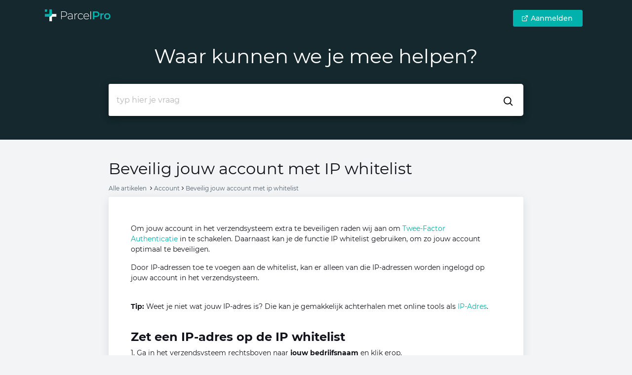

--- FILE ---
content_type: text/html; charset=UTF-8
request_url: https://support.parcelpro.nl/account/beveilig-jouw-account-met-ip-whitelist
body_size: 3959
content:
<!DOCTYPE html>
<html lang="en">
<head>
    <meta charset="utf-8">
    <meta name="viewport" content="width=device-width, initial-scale=1, shrink-to-fit=no">
    <meta name="description" content="Meer veiligheid? Beveilig dan jouw Parcel Pro account met de IP whitelist, in onze kennisbank lees je hoe je deze functie kan instellen.">
    <title>Beveilig jouw account met IP whitelist</title>
    <!--<link href="//code.jquery.com/ui/1.11.4/themes/smoothness/jquery-ui.css" rel="stylesheet">-->
<link href="//code.jquery.com/ui/1.12.1/themes/smoothness/jquery-ui.css" rel="stylesheet">

<!--<link rel="stylesheet" href="/assets/css/font-awesome.min.css">-->
<link rel="stylesheet" href="/assets/css/feather.css">
<link rel="stylesheet" href="https://fonts.googleapis.com/icon?family=Material+Icons">
<link rel="stylesheet" href="//cdnjs.cloudflare.com/ajax/libs/toastr.js/latest/toastr.min.css">

<link rel="stylesheet" href="https://cdnjs.cloudflare.com/ajax/libs/animate.css/3.5.2/animate.min.css">

<link rel="stylesheet" href="https://use.fontawesome.com/releases/v5.7.2/css/all.css">

<!--<link rel="stylesheet" href="/css/transform.css">-->
<link rel="stylesheet" type="text/css" href="/assets/css/style.css">
<link rel="stylesheet" type="text/css" href="/assets/ui/style.php">


    <link rel="icon" type="image/png" href="/assets/ui/parcelpro/favicon.ico" sizes="16x16">
    <script>
window.csrf = "$2y$10$pqjniWiSVp4cO3\/zzV2lZef.5RipNixSarp1fkarFSz6CUDjeN7gG";
</script>
        <style>
        .tooltip{
            background: #14282D;
            border-radius: .1875rem;
            color: #fff;
            padding: 2.5px 10px;
        }
    </style>
</head>
<body class="support">
<nav class="navbar navbar-primary" style="width: 100%;">
    <div class="container">
        <div class="d-flex flex-row">
            <div class="text-center navbar-brand-wrapper d-flex align-items-center justify-content-center">
                <a class="navbar-brand brand-logo" href="/"><img src="/assets/ui/parcelpro/logo-support.png" id="" class=""></a>
                <a class="navbar-brand brand-logo-mini" href="/"></a>
            </div>
            <div class="navbar-menu-wrapper">
                <a class="btn btn-primary " href="https://login.parcelpro.nl" class="" style="float:right;"><i class="feather icon-external-link"></i>Aanmelden</a>
            </div>
        </div>
    </div>
</nav>
<section class="header">
    <div class="container">
        <div class="search-container container-small">
            <div class="row">
                <div class="col-12">
                    <h1>Waar kunnen we je mee helpen?</h1>
                    <form action="/">
                        <div class="input-group">
                            <input type="text" class="form-control" name="search" value="" placeholder="typ hier je vraag">
                                <span class="input-group-btn">
                                    <button class="btn btn-default"type="submit"><i class="feather icon-search"></i></button>
                                </span>
                        </div>
                    </form>
                </div>
            </div>
        </div>

    </div>
</section>
<section>
    <div class="container content-wrapper">
        <div class="row d-block">
                            <div class="container-small">
                    <div class="row">
                        <div class="col-12">
                            <h2>Beveilig jouw account met IP whitelist</h2>
                        </div>
                        <div class="col-12 breadcrumb">
                            <a href="/" class="breadcrumb-item">Alle artikelen</a>
                            <i class="feather icon-chevron-right"></i><a href="/account/" class="breadcrumb-item">Account</a><i class="feather icon-chevron-right"></i><a href="/account/beveilig-jouw-account-met-ip-whitelist" class="breadcrumb-item">Beveilig jouw account met ip whitelist</a>                        </div>
                        <div class="col-12 grid-margin stretch-card ">
                            <div class="card widget">
                                <div class="card-body">
                                    <article>
                                        <p>Om jouw account in het verzendsysteem extra te beveiligen raden wij aan om&nbsp;<a href="https://support.shops-united.nl/hoe-schakel-ik-twee-factor-authenticatie-2fa-in">Twee-Factor Authenticatie</a>&nbsp;in te schakelen. Daarnaast kan je de functie IP whitelist gebruiken, om zo jouw account optimaal te beveiligen.</p>

<p>Door IP-adressen toe te voegen aan de whitelist, kan er alleen van die IP-adressen worden ingelogd op jouw account in het verzendsysteem.<br />
&nbsp;</p>

<p><strong>Tip:&nbsp;</strong>Weet je niet wat jouw IP-adres is? Die kan je gemakkelijk achterhalen met online tools als&nbsp;<a href="https://www.ip-adres.nl/" target="_blank">IP-Adres</a>.<br />
&nbsp;</p>

<h3><strong>Zet een IP-adres op de IP whitelist</strong></h3>

<p>1. Ga in het verzendsysteem rechtsboven naar&nbsp;<strong>jouw bedrijfsnaam</strong>&nbsp;en klik erop.</p>

<p>2. Klik in het menu dat verschijnt op&nbsp;<strong>Mijn account</strong>.</p>

<p><img alt="account-menu" src="https://support.shops-united.nl/hs-fs/hubfs/Kennisbank/Verzendsysteem/account-menu.png?width=688&amp;name=account-menu.png" style="width:688px" /></p>

<p>3.&nbsp;Vervolgens het overzicht van jouw account, hier zie je het blok&nbsp;<strong>IP whitelist</strong>.</p>

<p><img alt="blok-ip-whitelist" src="https://support.shops-united.nl/hs-fs/hubfs/Kennisbank/Verzendsysteem/blok-ip-whitelist.png?width=350&amp;name=blok-ip-whitelist.png" style="width:350px" /></p>

<p>4. Activeer de IP whitelist door het&nbsp;<strong>vinkje voor het IP-veld</strong>&nbsp;aan te klikken.</p>

<p><strong>Tip:</strong>&nbsp;Heeft jouw internetverbinding geen vast IP-adres, maar wisselt het IP-adres periodiek? Maak dan gebruik van een dynamische DNS, zoals&nbsp;<a href="https://www.noip.com/" target="_blank">No-IP</a>. Zet het dynamische DNS-adres op de whitelist, zodat je ook met een wisselt IP-adres in kan loggen. Bij&nbsp;<a href="https://www.noip.com/" target="_blank">No-IP</a>&nbsp;geef je handmatig of automatisch door wat je IP-adres is, zodat deze gekoppeld is aan je dynamische DNS.</p>

<p><br />
5.&nbsp;<strong>Vul in het veld</strong>&nbsp;jouw IP-adres of dynamische DNS in.&nbsp;</p>

<p><img alt="blok-ip-whitelijst-ingevulde-ips" src="https://support.shops-united.nl/hs-fs/hubfs/Kennisbank/Verzendsysteem/blok-ip-whitelijst-ingevulde-ips.png?width=350&amp;name=blok-ip-whitelijst-ingevulde-ips.png" style="width:350px" /></p>

<p>6. Wil je een tweede en/of meer IP-adressen toevoegen aan de IP whitelist? Herhaal dan stap 4 en 5 bij de andere invoervelden.</p>

<p>7.&nbsp;<strong>Gelukt!</strong>&nbsp;De IP-adressen zijn toegevoegd aan de IP whitelist. Voortaan kan er alleen vanaf deze IP-adressen worden ingelogd op jouw account in het verzendsysteem.</p>

<h3><br />
Werken met meerdere mensen in 1 account</h3>

<p>Je kan zoveel IP-adressen als nodig toevoegen aan de IP whitelist. Als je met meerdere mensen in 1 account werkt, dan kan je er ook voor kiezenom te gaan werken met&nbsp;meerdere accounts. Zo kan je eenvoudig met meerdere mensen werken in het verzendsysteem. Ieder account is te beveiligen met&nbsp;<a href="https://support.shops-united.nl/hoe-schakel-ik-twee-factor-authenticatie-2fa-in">2FA&nbsp;</a>en de IP whitelist.</p>

<p>&nbsp;</p>
                                    </article>
                                </div>
                                <div class="card-foot border-top row" style="padding: 1.25rem 0rem 1rem; height: auto; margin: 0 1.81rem; width: auto;">
                                    <div class="col-md-6 p-0">
                                                                                    <span class="votes">Heeft dit artikel je geholpen? <a href="#" class="ml-2 vote" data-vote="like" data-article-id="522"><i class="feather icon-check"></i> Ja</a> <a href="#" class="ml-2 vote" data-vote="dislike" data-article-id="522"><i class="feather icon-x"></i> Nee</a></span><br>
                                                                                                                        <small class="d-block text-muted mt-2">Gewijzigd op: 16 juni 2023</small>
                                    </div>
                                    <div class="col-md-6 p-0 text-right">
                                        <a onclick="setClipboard('https://support.parcelpro.nl/account/beveilig-jouw-account-met-ip-whitelist')" id="shareURL" style="float:right;"><i class="feather icon-paperclip"></i> Deel link</a>
                                    </div>
                                </div>
                            </div>
                        </div>
                    </div>
                </div>
        </div>
    </div>
</section>
    <footer class="pb-4">
        <div class="container text-center">
            <h4 style="margin:0;">Direct contact</h4>
            <small class="text-muted">Niet gevonden wat je zocht of liever persoonlijk contact?</small>
            <span class="d-block mt-2"><a href="tel:085 273 2785">085 273 2785</a> | <a href="mailto:info@parcelpro.nl">info@parcelpro.nl</a></span>
        </div>
    </footer>
<script src="https://ajax.googleapis.com/ajax/libs/jquery/3.3.1/jquery.min.js"></script>
<script src="https://code.jquery.com/ui/1.12.0-rc.2/jquery-ui.js"></script>

<script src="https://stackpath.bootstrapcdn.com/bootstrap/4.1.3/js/bootstrap.bundle.min.js" integrity="sha384-pjaaA8dDz/5BgdFUPX6M/9SUZv4d12SUPF0axWc+VRZkx5xU3daN+lYb49+Ax+Tl" crossorigin="anonymous"></script>

<!--knockout start-->
<script src="//cdnjs.cloudflare.com/ajax/libs/knockout/3.5.0/knockout-min.js"></script>
<script src="//cdnjs.cloudflare.com/ajax/libs/knockout.mapping/2.4.1/knockout.mapping.min.js"></script>
<script src="//cdn.jsdelivr.net/npm/underscore@1.13.6/underscore-umd-min.js"></script>
<!--knockout end-->


<script src="/assets/js/ko.js"></script>
<script>
    $(document).on('click', 'a.vote', function(e){
        var vote = $(this).attr('data-vote');
        var id = $(this).attr('data-article-id');
        if(vote) {
            $.ajax({
                url: "/support/json/vote.php"
                , dataType: "json"
                , method: 'POST'
                , data: {'Vote': vote, 'Id': id}
                , success: function (data, textStatus) {
                    if(data) $('.card-foot .votes').text("Fijn dat we hebben kunnen helpen.");
                    if(!data) $('.card-foot .votes').text("Jammer dat we niet konden helpen. Neem contact op via onderstaande gegevens.");
                }, error: function (jqXHR, textStatus, errorThrown) {
                }
            });
        }
    });
    function setClipboard(value) {
        var tempInput = document.createElement("input");
        tempInput.style = "position: absolute; left: -1000px; top: -1000px";
        tempInput.value = value;
        document.body.appendChild(tempInput);
        tempInput.select();
        document.execCommand("copy");
        document.body.removeChild(tempInput);
        $('#shareURL').attr('data-original-title', "Link gekopieerd!").tooltip('show')
        setTimeout(function(){
            $('#shareURL').tooltip('hide').attr('data-original-title', '');
        }, 2500);
    }
    $( document ).ready(function() {
        $('table th').each(function(i,elem) {
          var num = i + 1;
          $('table td:nth-child(' + num + ')').attr('data-label', $(elem).text());
        });
    });

</script>
    <script async src="https://www.googletagmanager.com/gtag/js?id=UA-45065920-16"></script>
    <script>
        window.dataLayer = window.dataLayer || [];
        function gtag(){dataLayer.push(arguments);}
        gtag('js', new Date());
        gtag('config', 'UA-45065920-16');
    </script>
</body>


--- FILE ---
content_type: text/css
request_url: https://support.parcelpro.nl/assets/css/feather.css
body_size: 2490
content:
@font-face {
  font-family: "feather";
  src: url('../fonts/feather.eot?t=1525787366991'); /* IE9*/
  src: url('../fonts/feather.eot?t=1525787366991#iefix') format('embedded-opentype'), /* IE6-IE8 */
  url('../fonts/feather.woff?t=1525787366991') format('woff'), /* chrome, firefox */
  url('../fonts/feather.ttf?t=1525787366991') format('truetype'), /* chrome, firefox, opera, Safari, Android, iOS 4.2+*/
  url('../fonts/feather.svg?t=1525787366991#feather') format('svg'); /* iOS 4.1- */
}

.feather {
  /* use !important to prevent issues with browser extensions that change fonts */
  font-family: 'feather' !important;
  speak: none;
  font-style: normal;
  font-weight: normal;
  font-variant: normal;
  text-transform: none;
  line-height: 1;

  /* Better Font Rendering =========== */
  -webkit-font-smoothing: antialiased;
  -moz-osx-font-smoothing: grayscale;
}

.icon-alert-octagon:before { content: "\e81b"; }

.icon-alert-circle:before { content: "\e81c"; }

.icon-activity:before { content: "\e81d"; }

.icon-alert-triangle:before { content: "\e81e"; }

.icon-align-center:before { content: "\e81f"; }

.icon-airplay:before { content: "\e820"; }

.icon-align-justify:before { content: "\e821"; }

.icon-align-left:before { content: "\e822"; }

.icon-align-right:before { content: "\e823"; }

.icon-arrow-down-left:before { content: "\e824"; }

.icon-arrow-down-right:before { content: "\e825"; }

.icon-anchor:before { content: "\e826"; }

.icon-aperture:before { content: "\e827"; }

.icon-arrow-left:before { content: "\e828"; }

.icon-arrow-right:before { content: "\e829"; }

.icon-arrow-down:before { content: "\e82a"; }

.icon-arrow-up-left:before { content: "\e82b"; }

.icon-arrow-up-right:before { content: "\e82c"; }

.icon-arrow-up:before { content: "\e82d"; }

.icon-award:before { content: "\e82e"; }

.icon-bar-chart:before { content: "\e82f"; }

.icon-at-sign:before { content: "\e830"; }

.icon-bar-chart-2:before { content: "\e831"; }

.icon-battery-charging:before { content: "\e832"; }

.icon-bell-off:before { content: "\e833"; }

.icon-battery:before { content: "\e834"; }

.icon-bluetooth:before { content: "\e835"; }

.icon-bell:before { content: "\e836"; }

.icon-book:before { content: "\e837"; }

.icon-briefcase:before { content: "\e838"; }

.icon-camera-off:before { content: "\e839"; }

.icon-calendar:before { content: "\e83a"; }

.icon-bookmark:before { content: "\e83b"; }

.icon-box:before { content: "\e83c"; }

.icon-camera:before { content: "\e83d"; }

.icon-check-circle:before { content: "\e83e"; }

.icon-check:before { content: "\e83f"; }

.icon-check-square:before { content: "\e840"; }

.icon-cast:before { content: "\e841"; }

.icon-chevron-down:before { content: "\e842"; }

.icon-chevron-left:before { content: "\e843"; }

.icon-chevron-right:before { content: "\e844"; }

.icon-chevron-up:before { content: "\e845"; }

.icon-chevrons-down:before { content: "\e846"; }

.icon-chevrons-right:before { content: "\e847"; }

.icon-chevrons-up:before { content: "\e848"; }

.icon-chevrons-left:before { content: "\e849"; }

.icon-circle:before { content: "\e84a"; }

.icon-clipboard:before { content: "\e84b"; }

.icon-chrome:before { content: "\e84c"; }

.icon-clock:before { content: "\e84d"; }

.icon-cloud-lightning:before { content: "\e84e"; }

.icon-cloud-drizzle:before { content: "\e84f"; }

.icon-cloud-rain:before { content: "\e850"; }

.icon-cloud-off:before { content: "\e851"; }

.icon-codepen:before { content: "\e852"; }

.icon-cloud-snow:before { content: "\e853"; }

.icon-compass:before { content: "\e854"; }

.icon-copy:before { content: "\e855"; }

.icon-corner-down-right:before { content: "\e856"; }

.icon-corner-down-left:before { content: "\e857"; }

.icon-corner-left-down:before { content: "\e858"; }

.icon-corner-left-up:before { content: "\e859"; }

.icon-corner-up-left:before { content: "\e85a"; }

.icon-corner-up-right:before { content: "\e85b"; }

.icon-corner-right-down:before { content: "\e85c"; }

.icon-corner-right-up:before { content: "\e85d"; }

.icon-cpu:before { content: "\e85e"; }

.icon-credit-card:before { content: "\e85f"; }

.icon-crosshair:before { content: "\e860"; }

.icon-disc:before { content: "\e861"; }

.icon-delete:before { content: "\e862"; }

.icon-download-cloud:before { content: "\e863"; }

.icon-download:before { content: "\e864"; }

.icon-droplet:before { content: "\e865"; }

.icon-edit-2:before { content: "\e866"; }

.icon-edit:before { content: "\e867"; }

.icon-edit-1:before { content: "\e868"; }

.icon-external-link:before { content: "\e869"; }

.icon-eye:before { content: "\e86a"; }

.icon-feather:before { content: "\e86b"; }

.icon-facebook:before { content: "\e86c"; }

.icon-file-minus:before { content: "\e86d"; }

.icon-eye-off:before { content: "\e86e"; }

.icon-fast-forward:before { content: "\e86f"; }

.icon-file-text:before { content: "\e870"; }

.icon-film:before { content: "\e871"; }

.icon-file:before { content: "\e872"; }

.icon-file-plus:before { content: "\e873"; }

.icon-folder:before { content: "\e874"; }

.icon-filter:before { content: "\e875"; }

.icon-flag:before { content: "\e876"; }

.icon-globe:before { content: "\e877"; }

.icon-grid:before { content: "\e878"; }

.icon-heart:before { content: "\e879"; }

.icon-home:before { content: "\e87a"; }

.icon-github:before { content: "\e87b"; }

.icon-image:before { content: "\e87c"; }

.icon-inbox:before { content: "\e87d"; }

.icon-layers:before { content: "\e87e"; }

.icon-info:before { content: "\e87f"; }

.icon-instagram:before { content: "\e880"; }

.icon-layout:before { content: "\e881"; }

.icon-link-2:before { content: "\e882"; }

.icon-life-buoy:before { content: "\e883"; }

.icon-link:before { content: "\e884"; }

.icon-log-in:before { content: "\e885"; }

.icon-list:before { content: "\e886"; }

.icon-lock:before { content: "\e887"; }

.icon-log-out:before { content: "\e888"; }

.icon-loader:before { content: "\e889"; }

.icon-mail:before { content: "\e88a"; }

.icon-maximize-2:before { content: "\e88b"; }

.icon-map:before { content: "\e88c"; }

.icon-map-pin:before { content: "\e88e"; }

.icon-menu:before { content: "\e88f"; }

.icon-message-circle:before { content: "\e890"; }

.icon-message-square:before { content: "\e891"; }

.icon-minimize-2:before { content: "\e892"; }

.icon-mic-off:before { content: "\e893"; }

.icon-minus-circle:before { content: "\e894"; }

.icon-mic:before { content: "\e895"; }

.icon-minus-square:before { content: "\e896"; }

.icon-minus:before { content: "\e897"; }

.icon-moon:before { content: "\e898"; }

.icon-monitor:before { content: "\e899"; }

.icon-more-vertical:before { content: "\e89a"; }

.icon-more-horizontal:before { content: "\e89b"; }

.icon-move:before { content: "\e89c"; }

.icon-music:before { content: "\e89d"; }

.icon-navigation-2:before { content: "\e89e"; }

.icon-navigation:before { content: "\e89f"; }

.icon-octagon:before { content: "\e8a0"; }

.icon-package:before { content: "\e8a1"; }

.icon-pause-circle:before { content: "\e8a2"; }

.icon-pause:before { content: "\e8a3"; }

.icon-percent:before { content: "\e8a4"; }

.icon-phone-call:before { content: "\e8a5"; }

.icon-phone-forwarded:before { content: "\e8a6"; }

.icon-phone-missed:before { content: "\e8a7"; }

.icon-phone-off:before { content: "\e8a8"; }

.icon-phone-incoming:before { content: "\e8a9"; }

.icon-phone:before { content: "\e8aa"; }

.icon-phone-outgoing:before { content: "\e8ab"; }

.icon-pie-chart:before { content: "\e8ac"; }

.icon-play-circle:before { content: "\e8ad"; }

.icon-play:before { content: "\e8ae"; }

.icon-plus-square:before { content: "\e8af"; }

.icon-plus-circle:before { content: "\e8b0"; }

.icon-plus:before { content: "\e8b1"; }

.icon-pocket:before { content: "\e8b2"; }

.icon-printer:before { content: "\e8b3"; }

.icon-power:before { content: "\e8b4"; }

.icon-radio:before { content: "\e8b5"; }

.icon-repeat:before { content: "\e8b6"; }

.icon-refresh-ccw:before { content: "\e8b7"; }

.icon-rewind:before { content: "\e8b8"; }

.icon-rotate-ccw:before { content: "\e8b9"; }

.icon-refresh-cw:before { content: "\e8ba"; }

.icon-rotate-cw:before { content: "\e8bb"; }

.icon-save:before { content: "\e8bc"; }

.icon-search:before { content: "\e8bd"; }

.icon-server:before { content: "\e8be"; }

.icon-scissors:before { content: "\e8bf"; }

.icon-share-2:before { content: "\e8c0"; }

.icon-share:before { content: "\e8c1"; }

.icon-shield:before { content: "\e8c2"; }

.icon-settings:before { content: "\e8c3"; }

.icon-skip-back:before { content: "\e8c4"; }

.icon-shuffle:before { content: "\e8c5"; }

.icon-sidebar:before { content: "\e8c6"; }

.icon-skip-forward:before { content: "\e8c7"; }

.icon-slack:before { content: "\e8c8"; }

.icon-slash:before { content: "\e8c9"; }

.icon-smartphone:before { content: "\e8ca"; }

.icon-square:before { content: "\e8cb"; }

.icon-speaker:before { content: "\e8cc"; }

.icon-star:before { content: "\e8cd"; }

.icon-stop-circle:before { content: "\e8ce"; }

.icon-sun:before { content: "\e8cf"; }

.icon-sunrise:before { content: "\e8d0"; }

.icon-tablet:before { content: "\e8d1"; }

.icon-tag:before { content: "\e8d2"; }

.icon-sunset:before { content: "\e8d3"; }

.icon-target:before { content: "\e8d4"; }

.icon-thermometer:before { content: "\e8d5"; }

.icon-thumbs-up:before { content: "\e8d6"; }

.icon-thumbs-down:before { content: "\e8d7"; }

.icon-toggle-left:before { content: "\e8d8"; }

.icon-toggle-right:before { content: "\e8d9"; }

.icon-trash-2:before { content: "\e8da"; }

.icon-trash:before { content: "\e8db"; }

.icon-trending-up:before { content: "\e8dc"; }

.icon-trending-down:before { content: "\e8dd"; }

.icon-triangle:before { content: "\e8de"; }

.icon-type:before { content: "\e8df"; }

.icon-twitter:before { content: "\e8e0"; }

.icon-upload:before { content: "\e8e1"; }

.icon-umbrella:before { content: "\e8e2"; }

.icon-upload-cloud:before { content: "\e8e3"; }

.icon-unlock:before { content: "\e8e4"; }

.icon-user-check:before { content: "\e8e5"; }

.icon-user-minus:before { content: "\e8e6"; }

.icon-user-plus:before { content: "\e8e7"; }

.icon-user-x:before { content: "\e8e8"; }

.icon-user:before { content: "\e8e9"; }

.icon-users:before { content: "\e8ea"; }

.icon-video-off:before { content: "\e8eb"; }

.icon-video:before { content: "\e8ec"; }

.icon-voicemail:before { content: "\e8ed"; }

.icon-volume-x:before { content: "\e8ee"; }

.icon-volume-2:before { content: "\e8ef"; }

.icon-volume-1:before { content: "\e8f0"; }

.icon-volume:before { content: "\e8f1"; }

.icon-watch:before { content: "\e8f2"; }

.icon-wifi:before { content: "\e8f3"; }

.icon-x-square:before { content: "\e8f4"; }

.icon-wind:before { content: "\e8f5"; }

.icon-x:before { content: "\e8f6"; }

.icon-x-circle:before { content: "\e8f7"; }

.icon-zap:before { content: "\e8f8"; }

.icon-zoom-in:before { content: "\e8f9"; }

.icon-zoom-out:before { content: "\e8fa"; }

.icon-command:before { content: "\e8fb"; }

.icon-cloud:before { content: "\e8fc"; }

.icon-hash:before { content: "\e8fd"; }

.icon-headphones:before { content: "\e8fe"; }

.icon-underline:before { content: "\e8ff"; }

.icon-italic:before { content: "\e900"; }

.icon-bold:before { content: "\e901"; }

.icon-crop:before { content: "\e902"; }

.icon-help-circle:before { content: "\e903"; }

.icon-paperclip:before { content: "\e904"; }

.icon-shopping-cart:before { content: "\e905"; }

.icon-tv:before { content: "\e906"; }

.icon-wifi-off:before { content: "\e907"; }

.icon-minimize:before { content: "\e88d"; }

.icon-maximize:before { content: "\e908"; }

.icon-gitlab:before { content: "\e909"; }

.icon-sliders:before { content: "\e90a"; }

.icon-star-on:before { content: "\e90b"; }

.icon-heart-on:before { content: "\e90c"; }

.icon-archive:before { content: "\e90d"; }

.icon-arrow-down-circle:before { content: "\e90e"; }

.icon-arrow-up-circle:before { content: "\e90f"; }

.icon-arrow-left-circle:before { content: "\e910"; }

.icon-arrow-right-circle:before { content: "\e911"; }

.icon-bar-chart-line-:before { content: "\e912"; }

.icon-bar-chart-line:before { content: "\e913"; }

.icon-book-open:before { content: "\e914"; }

.icon-code:before { content: "\e915"; }

.icon-database:before { content: "\e916"; }

.icon-dollar-sign:before { content: "\e917"; }

.icon-folder-plus:before { content: "\e918"; }

.icon-gift:before { content: "\e919"; }

.icon-folder-minus:before { content: "\e91a"; }

.icon-git-commit:before { content: "\e91b"; }

.icon-git-branch:before { content: "\e91c"; }

.icon-git-pull-request:before { content: "\e91d"; }

.icon-git-merge:before { content: "\e91e"; }

.icon-linkedin:before { content: "\e91f"; }

.icon-hard-drive:before { content: "\e920"; }

.icon-more-vertical-:before { content: "\e921"; }

.icon-more-horizontal-:before { content: "\e922"; }

.icon-rss:before { content: "\e923"; }

.icon-send:before { content: "\e924"; }

.icon-shield-off:before { content: "\e925"; }

.icon-shopping-bag:before { content: "\e926"; }

.icon-terminal:before { content: "\e927"; }

.icon-truck:before { content: "\e928"; }

.icon-zap-off:before { content: "\e929"; }

.icon-youtube:before { content: "\e92a"; }

.feather-2x{font-size:2em}.feather-3x{font-size:3em}.feather-4x{font-size:4em}.feather-5x{font-size:5em}

--- FILE ---
content_type: text/css; charset: UTF-8;charset=UTF-8
request_url: https://support.parcelpro.nl/assets/ui/style.php
body_size: 1307
content:
:root {
	--blue: #1094f7;
	--indigo: #6610f2;
	--purple: #ab8ce4;
	--pink: #E91E63;
	--red: #f90000;
	--brown: #D2691E;
	--orange: #fb9678;
	--yellow: #e6c000;
	--green: #09b76b;
	--teal: #58d8a3;
	--cyan: #57c7d4;
	--white: #ffffff;
	--gray: #434a54;
	--gray-light: #aab2bd;
	--gray-lighter: #e8eff4;
	--gray-lightest: #e6e9ed;
	--black: #000000;
	/*--primary: #05345e;*/
	--primary: #1094f7;
	--secondary: #f4f4f4;
	--success: #28a745;
	--info: #17a2b8;
	--infoHover: #1491a5;
	--warning: #ffc107;
	--danger: #dc3545;
	--light: #ffffff;
	--dark: #323232;
	--breakpoint-xs: 0;
	--breakpoint-sm: 576px;
	--breakpoint-md: 768px;
	--breakpoint-lg: 992px;
	--breakpoint-xl: 1200px;
	/*     * Custom styles based on whitelabel preferences     */
	--primaryCustom: 0, 178, 171;
	--primaryCustomHex: #00b2ab;
	--secondaryCustom: 20, 40, 45;
	--tertiaryCustom: #fff;
	--primaryTextColor: #14282D;
	--primaryTextFont: 'Montserrat';
	--primaryTextFont: 'Montserrat';
	--linkColor: 0, 178, 171;
	--linkColorHover: 21, 217, 193;
	/** Menu **/
	--menuAchtergrondColor: 20, 40, 45;
	--menuAchtergrondColorHover: 20, 40, 45;
	--menuSeperator: 1px solid rgba(20, 40, 45);
	--menuLinkColor: 255, 255, 255;
	--menuLinkColorHover: 0, 178, 171;
	--menuLinkActiveColor: 0, 178, 171;
	--menuLinkActiveHoverColor: 0, 178, 171;
	--menuStickyColor: 255,255,255;
	--menuIconsColor:  255,255,255;
	--menuStickyHoverColor: 255,255,255;
	--menuStickybackground: 0, 178, 171;
	--menuStickybackgroundHover: 0, 178, 171;
	--menuStickybackgroundcolor: 255,255,255;
	--menuStickybackgroundhovercolor: 0,0,0;
	--menuStickyBorder: 1px solid transparent;
	--menuStickyHoverBorder: 1px solid transparent;
	--menuHelpItemBackgroundColor: 20,40,45;
	--menuHelpItemBackgroundHoverColor: 20,40,45;
	--menuStickyColorCollapsed: 255,255,255;
	/** Menu **/
	--backgroundCountIndicator: 20, 40, 45;
	--textColorCountIndicator: 255, 255, 255;
	--topLineColor: 20, 40, 45;
	--topLineLoadColor: 0, 178, 171;
	--loginTextColor: 255, 255, 255;
	--authCheckboxOuterColor: 255, 255, 255;
	--authCheckboInnerColor: 0, 178, 171;
	/*-- In het geval van een donkere achtergrond, alternatieve kleur nemen*/
	--textColorNavDefault: 255, 255, 255;
	--textColorNavHover: 244, 66, 95;
	--supportHeaderBackgroundColor: #14282d;
	--supportHeaderColor: #fff;
	--chartData1: #00B2AA;
	--chartData2: #14282D;
	--chartData3: #A0A0AA;
	--chartData4: #D8DCBE;
	--chartData5: #CD593D;
	--chartData6: #8DAD96;
	--chartData7: #CC3A42;
	--chartData8: #ED9751;
	--buttonPrimaryColor: #fff;
	--buttonPrimaryBackground: #00b2ab;
	--buttonPrimaryBorderColor: #00b2ab;
	--buttonPrimaryHoverColor: #fff;
	--buttonPrimaryHoverBackground: #00b2ab;
	--buttonPrimaryHoverBorderColor: #00b2ab;
	--buttonSecondaryColor: #00b2ab;
	--buttonSecondaryBackground: #fff;
	--buttonSecondaryBorderColor: #00b2ab;
	--buttonSecondaryHoverColor: #00b2ab;
	--buttonSecondaryHoverBackground: #fff;
	--buttonSecondaryHoverorderColor: #00b2ab;
	--buttonTertiaryColor: #14282d;
	--buttonTertiaryBackground: #fff;
	--buttonTertiaryBorderColor: #14282d;
	--buttonTertiaryHoverColor: #19252c;
	--buttonTertiaryHoverBackground: #fff;
	--buttonTertiaryHoverBorderColor: #19252c;
	/* 404 */
	--ErrorPageBackground: #00b2ab;
	--ErrorPageColor: #fff;
}


@font-face {
	font-family: 'Montserrat';
	font-weight: 300;
	font-style: lighter;
	src: url('/assets/ui/parcelpro/font/Montserrat-light.ttf') format('truetype');
}

@font-face {
	font-family: 'Montserrat';
	font-weight: 400;
	font-style: normal;
	src: url('/assets/ui/parcelpro/font/Montserrat-normal.ttf') format('truetype');
}

@font-face {
	font-family: 'Montserrat';
	font-weight: 400;
	font-style: italic;
	src: url('/assets/ui/parcelpro/font/Montserrat-italic.ttf') format('truetype');
}

@font-face {
	font-family: 'Montserrat';
	font-weight: 500;
	font-style: medium;
	src: url('/assets/ui/parcelpro/font/Montserrat-medium.ttf') format('truetype');
}

@font-face {
	font-family: 'Montserrat';
	font-weight: 600;
	font-style: bolder;
	src: url('/assets/ui/parcelpro/font/Montserrat-semibold.ttf') format('truetype');
}

@font-face {
	font-family: 'Montserrat';
	font-weight: 700;
	font-style: bold;
	src: url('/assets/ui/parcelpro/font/Montserrat-bold.ttf') format('truetype');
}

--- FILE ---
content_type: text/javascript
request_url: https://support.parcelpro.nl/assets/js/ko.js
body_size: 42604
content:
var qd = {};

location.search.substr(1).split("&").forEach(function(item) {
    if (item) {
        var tuple = item.split("=");
        var key = decodeURIComponent(tuple[0]);
        var value = decodeURIComponent(tuple[1]);
        key = key.replace(/\[\]/g, "");
        if (key in qd) {
            if (!$.isArray(qd[key])) {
                qd[key] = [qd[key]];
            }
            qd[key].push(value);
        } else {
            qd[key] = value;
        }
    }
});

function qs(params, separator) {
    if (!separator) separator = '?';
    return (p = ($.param(params ? params : { }).replace(/(?:^|&)[^=]+=(?=&|$)/gi, ''))) ? separator + p : '';
}

function Log(log, level) {
    var threshold = localStorage.getItem("threshold");
    if (!threshold) return;
    if (!level) level = 1;
    if (level <= threshold) console.log(level + "(" + threshold + "): " + log);
}

function async(f) {
    (function(c, a) {
        setTimeout(function() {
            var f = Array.prototype.shift.apply(a);
            return f.apply(c, a);
        }, 1);
    })(this, arguments);
}

function CaptureHeader(jqXHR, name) {
    if (!name) return;
    var value = jqXHR.getResponseHeader(name.toUpperCase());
    if (value) window[name.toLowerCase()] = value;
}


$.ajax = (function(jq_ajax) {
    return function(options){
        var critical_section = options.critical_section;
        if (critical_section) {
            var cu_critical_section = "dvs_cu_" + critical_section; //Make the ciritcal_section name more unique for storage under window context. This is needed to prevent that ids of data-bound knockout elements are considered critical_sections
            var previous_beforesend = options.beforeSend;
            options.beforeSend = function(jqXHR, textStatus) {
                if (previous_beforesend) if (previous_beforesend(jqXHR, textStatus) === false) return false;
                if (window[cu_critical_section]) {
                    Log("Bounce critical section " + critical_section);
                    return false;
                }
                window[cu_critical_section] = true;
                if (window.csrfdata) jqXHR.setRequestHeader("CSRFDATA", window.csrfdata);
                if (window.csrfreferer) jqXHR.setRequestHeader("CSRFREFERER", window.csrfreferer);
                if (window.csrfkey) jqXHR.setRequestHeader("CSRFKEY", window.csrfkey);
                if (window.csrf) jqXHR.setRequestHeader("CSRF", window.csrf);
            };

            if (!options.complete) {
                options.complete = function(jqXHR, textStatus) {
                    window[cu_critical_section] = null;
                    CaptureHeader(jqXHR, "csrfdata");
                    CaptureHeader(jqXHR, "csrfreferer");
                    CaptureHeader(jqXHR, "csrfkey");
                    CaptureHeader(jqXHR, "csrf");
                };
            }
            if (!options.error) {
                options.error = function(jqXHR, textStatus, errorThrown) {
                    var omschrijving = jqXHR.responseText;
                    var code = jqXHR.status;
                    try {
                        var obj = $.parseJSON(omschrijving);
                        omschrijving = obj.omschrijving;
                        if (!omschrijving) omschrijving = obj.exception;
                        code = obj.code;
                    } catch (exception) {
                        omschrijving = textStatus;
                    }
                    if (code != 200) {
                        if (toastr) toastr.error(omschrijving, critical_section);
                        else $('<div />').text(omschrijving).dialog({
                            title: critical_section,
                            minWidth: 400,
                            close: function(event, ui) {
                            }
                        });
                    }
                    Log(jqXHR.responseText);
                };
            }
        } else {
            var previous_beforesend = options.beforeSend;
            options.beforeSend = function(jqXHR, textStatus) {
                if (previous_beforesend) if (previous_beforesend(jqXHR, textStatus) === false) return false;
                if (window.csrfdata) jqXHR.setRequestHeader("CSRFDATA", window.csrfdata);
                if (window.csrfreferer) jqXHR.setRequestHeader("CSRFREFERER", window.csrfreferer);
                if (window.csrfkey) jqXHR.setRequestHeader("CSRFKEY", window.csrfkey);
                if (window.csrf) jqXHR.setRequestHeader("CSRF", window.csrf);
            };
            if (!options.complete) {
                options.complete = function(jqXHR, textStatus) {
                    CaptureHeader(jqXHR, "csrfdata");
                    CaptureHeader(jqXHR, "csrfreferer");
                    CaptureHeader(jqXHR, "csrfkey");
                    CaptureHeader(jqXHR, "csrf");
                };
            }
        }
        return jq_ajax(options);
    };
})($.ajax);

var Clicker = function(model, event, params) {
    var href = null;
    if (event) href = $(event.target).closest("a").attr('href');
    if (!href) href = location.pathname;
    if (event && ($(event.target).closest("a").attr('target') == '_blank')){
        window.open(
            href + qs(params, href.indexOf("?") > -1 ? "&": "?"),
            '_blank' // <- This is what makes it open in a new window.
        );
        return false;
    }
    location = href + qs(params, href.indexOf("?") > -1 ? "&": "?");
    return false;
}

function observables(model, properties) {
    if (!properties) return;
    if (!$.isArray(properties)) {
        properties = [properties];
    }
    if (ko.isObservable(model)) {
        model = model(); // ko.toJS(model)
    }
    var l = properties.length;
    for (var i = 0; i < l; i++) {
        var property = properties[i];
        if (!ko.isObservable(model[property])) {
            model[property] = ko.observable(model[property]);
        }
    }
}

function subscriptions(model, properties, callback, target, event) {
    if (!properties) return;
    if (!$.isArray(properties)) {
        properties = [properties];
    }
    if (ko.isObservable(model)) {
        model = model();
    }
    observables(model, properties);
    var l = properties.length;
    for (var i = 0; i < l; i++) {
        var property = properties[i];
        //target defines the value of this in the callback
        //event is the name of the event to receive notification for (default is change)
        if (ko.isSubscribable(model[property])) {
            model[property].subscribe(callback, target ? target : property, event);
        }
    }
}

function Debounce(f, guardTime, critical_section) {
    var last = 0;

    if (!f) throw "No function given to debounce";
    if (!guardTime) guardTime = 1000;
    else if (!$.isNumeric(guardTime)) {
        critical_section = guardTime;
        guardTime = 1000;
    }

    return function() {
        var context = "";
        if (f.name) context += "function " + f.name;
        if (arguments.length && arguments[0] && arguments[0].type) context += " triggered by " + arguments[0].type;
        if (critical_section) context += " for " + critical_section;
        var now = +new Date(); //+ prefix converts time to ms since ...
        if (!last || (now - last) > guardTime) {
            last = now;
            Log(context, 2);
            return f.apply(this, arguments);
        }
        Log("Debouncing " + context + ": " + (now - last) + " < " + guardTime);
    };
}

ko.bindingHandlers.autoComplete = {
    init: function (element, valueAccessor, allBindingsAccessor, viewModel, bindingContext) {
        var record = allBindingsAccessor().record;
        var recordvalue = allBindingsAccessor().recordvalue;
        var selected = allBindingsAccessor().selected;
        var value = allBindingsAccessor().value;
        var critical_section = allBindingsAccessor().criticalsection;
        var url = allBindingsAccessor().autoComplete; // valueAccessor
        var prm = allBindingsAccessor().prm;
        var tag = allBindingsAccessor().tag;
        var suggestionlabel = allBindingsAccessor().suggestionlabel;
        var suggestiontext = allBindingsAccessor().suggestiontext;
        if (!suggestiontext) suggestiontext = suggestionlabel;
        var suggestionvalue = allBindingsAccessor().suggestionvalue;
        if (!suggestionvalue) suggestionvalue = suggestiontext;
        var min = allBindingsAccessor().min;
        var delay = allBindingsAccessor().delay;
        var callback = allBindingsAccessor().callback;

        // https://api.jqueryui.com/autocomplete/
        var menu = $(element).autocomplete({
            minLength: min != null ? min : 1,
            delay: delay != null ? delay : 1000,
            autoFocus: true,
            source: function (request, response) {
                var term = request.term;
                var ur = record ? ko.utils.unwrapObservable(record) : null;
                var uv = recordvalue ? ko.utils.unwrapObservable(recordvalue) : null;
                var ut = value ? ko.utils.unwrapObservable(value) : null;
                var focus = null;
                var select = false;
                if (typeof term == "object") {
                    select = term.select;
                    focus = term.focus;
                    ur = term.record;
                    uv = term.recordvalue;
                    ut = term.value;
                    term = term.term;
                }
                //response parameter is callback function to populate source of autocomplete
                //it expects one parameter: an array with items that will be bound to the li element
                var autocomplete = this; //$(element).autocomplete("instance")
                //The array with items is requested from the server with a json request
                $.ajax({
                    critical_section: critical_section,
                    url: url,
                    dataType: "json",
                    data: prm ? prm({ term: term }) : {
                        zoekterm: term
                    },
                    success: function (data) {
                        //When the json request is succesful, populate the source by calling the callback
                        if (select) menu.collapse();
                        response($.map( data.records, function( record ) {
                            return {
                                label: typeof suggestionlabel === "function" ? suggestionlabel(record) : record[suggestionlabel],
                                value: typeof suggestiontext === "function" ? suggestiontext(record) : record[suggestiontext],
                                record: record
                            }
                        }));

                        // https://api.jqueryui.com/menu/
                        menu.find("li").each(function(index, li) {
                            //Li element has data attribute uiAutocompleteItem containing array item from source array of autocomplete element
                            var r = $(li).data("uiAutocompleteItem").record;
                            var v = typeof suggestionvalue === "function" ? suggestionvalue(r) : r[suggestionvalue];
                            var t = typeof suggestiontext === "function" ? suggestiontext(r) : r[suggestiontext];
                            var l = typeof suggestionlabel === "function" ? suggestionlabel(r) : r[suggestionlabel];
                            if ( ( uv && v == uv ) || ( ur && r == ur ) || ( !ur && !uv && ut && t == ut ) || ( !ur && !uv && !ut && term && ( l.toLowerCase().indexOf(term) > -1 || t.toLowerCase().indexOf(term) > -1 ) ) ) {
                                menu.menu("focus", null, $(li)); //Set focus to the li_focus
                                if (select) {
                                    menu.menu("select"); //Select the li_focus
                                    if (focus) $(focus).focus();
                                }
                                return false;
                            }
                        });
                    }
                });
            },
            select: function (e, ui) {
                var r = ui.item.record;
                var v = typeof suggestionvalue === "function" ? suggestionvalue(r) : r[suggestionvalue];
                var t = typeof suggestiontext === "function" ? suggestiontext(r) : r[suggestiontext];
                if (recordvalue && ( v != ko.utils.unwrapObservable(recordvalue) ) ) if (ko.isObservable(recordvalue)) recordvalue(v); else recordvalue = v;
                if (record && ( r != ko.utils.unwrapObservable(record) ) ) if (ko.isObservable(record)) record(r); else record = r;
                if (value && ( t != ko.utils.unwrapObservable(value) ) ) if (ko.isObservable(value)) value(v); else value = t;
                if (callback) callback(r);
            }
        }).autocomplete("widget"); //widget method contains menu: https://api.jqueryui.com/menu/
        $(element)
            .on("click", function(e) {
                async(function(t) { $(t).select(); }, this); //Selecteer text bij klikken in input element
                $(element).autocomplete("search", "");
            })
            .on("change", function(e) {
                if($(this).val().length === 0){
                    if(tag && tag == 'hubspot') recordvalue(null);
                    $(element).autocomplete("search", { select: true, recordvalue: 'reset', term: 'reset', focus: $(':focus') } );
                }
                //async(function(t) { $(t).select(); }, this); //Selecteer text bij klikken in input element
                //$(element).autocomplete("search", "");
                //$(element).autocomplete("search", { select: true, recordvalue: newValue, term: newValue, focus: $(':focus') } );
            })
            .on('input', function(e) {
                if($(this).val().length === 0){
                    if(tag && tag == 'hubspot') recordvalue(null);
                    $(element).autocomplete("search", { select: true, recordvalue: 'reset', term: 'reset', focus: $(':focus') } );
                }
            })
            .css("cursor", "pointer"); //Mouse pointer

        //Trigger autocomplete for initial values, resulting in selection of matching suggestion
        var uv = recordvalue ? ko.utils.unwrapObservable(recordvalue) : null;
        var ur = record ? ko.utils.unwrapObservable(record) : null;
        var ut = value ? ko.utils.unwrapObservable(value) : null;
        var ul = $(element).val();

        if (recordvalue && ko.isObservable(recordvalue)) {
            recordvalue.subscribe(function(newValue) {
                if (newValue) $(element).autocomplete("search", { select: true, recordvalue: newValue, term: newValue, focus: $(':focus') } );
                else if (!newValue) $(element).val("");
            });
        } else if (record && ko.isObservable(record)) {
            record.subscribe(function(newValue) {
                if (newValue) $(element).autocomplete("search", { select: true, record: newValue, focus: $(':focus') } );
                else if (!newValue) $(element).val("");
            });
        } else if (value && ko.isObservable(value)) {
            value.subscribe(function(newValue) {
                if (newValue) $(element).autocomplete("search", { select: true, value: newValue, term: newValue, focus: $(':focus') } );
                else if (!newValue) $(element).val("");
            });
        }

        if ($(element).is(":visible")) {
            if (uv) $(element).autocomplete("search", { select: true, recordvalue: uv, term: uv, focus: $(':focus') } );
            else if (ur) $(element).autocomplete("search", { select: true, record: ur, focus: $(':focus') } );
            //else if (ut) $(element).autocomplete("search", { select: true, value: ut, term: ut } );
            //else if (ul) $(element).autocomplete("search", { select: true, term: ul } );
        }
    }
};

/**
 * Custom binding for multiple checked properties to validate
 * Usage example: validationElements:[path.to.prop1,path.to.prop2]
 * @type {{update: ko.bindingHandlers.validationElements.update}}
 */
ko.bindingHandlers.validationElements = {
    update: function (element, valueAccessor, allBindingsAccessor,vm) {
        var properties = valueAccessor();
        var allValid = true, allValidating = true, allModified = true, allNull = true;

        for(var i=0;i<properties.length;i++) {
            var propModel = properties[i];

            var isModified = propModel.isModified && propModel.isModified(),
                isValid = propModel.isValid && propModel.isValid(),
                isValidating = propModel.isValidating && propModel.isValidating();

            allValid = allValid && isValid;
            allModified = allModified && isModified;
            allValidating = allValidating && isValidating;
            allNull = allNull && (propModel()!==null);
        }

        // create an evaluator function that will return something like:
        // css: { validationElement: true }
        var cssSettingsAccessor = function () {
            var css = {};

            css["has-success"] = allValid;
            css["has-progress"] = allModified && allValidating;
            css["has-error"] = !allValid && allModified;
            css["notValid"] = !allValid && allModified;

            return css;
        };

        //add or remove class on the element;
        ko.bindingHandlers.css.update(element, cssSettingsAccessor, allBindingsAccessor);
    }
};

ko.bindingHandlers.datepicker = {
    init: function(element, valueAccessor, allBindingsAccessor) {
        var options = allBindingsAccessor().datepickerOptions || {},
            prop = valueAccessor(),
            $el = $(element);

        if($el.val())
            prop($el.val());

        //initialize datepicker with some optional options
        $el.datepicker(options);

        //handle the field changing
        ko.utils.registerEventHandler(element, "change", function() {
            // var observable = valueAccessor();
            // var value = DateValue($el.datepicker("getDate"));
            // observable(value);
            // prop($el.datepicker("getDate"));
            if($el.val())
                prop($el.val());
            else if(options && options.resetPossible) prop(null);
        });

        //handle disposal (if KO removes by the template binding)
        ko.utils.domNodeDisposal.addDisposeCallback(element, function() {
            $el.datepicker("destroy");
        });

    },
    update: function(element, valueAccessor) {
        var thisFormat = 'DD-MM-YYYY HH:mm:ss';

        var value = ko.utils.unwrapObservable(valueAccessor()),
            $elem = $(element),
            current = $elem.datepicker("getDate");

        if (value - current !== 0) {
            if(new moment(value, "YYYY-MM-DD HH:mm:ss").format(thisFormat) != "Invalid date" &&
                new moment(value, "YYYY-MM-DD HH:mm:ss").format("YYYY-MM-DD HH:mm:ss") === value
            ){
                $elem.datepicker("setDate", new moment(value, "YYYY-MM-DD HH:mm:ss").format(thisFormat));
            }else if(new moment(value, thisFormat).format(thisFormat) != "Invalid date"){
                $elem.datepicker("setDate", new moment(value, thisFormat).format(thisFormat));
            }
        }
    }
};

function HoeveelHeidField(element, value, optionArray, colloRegelObj, carrier){
    for (var i = 0; i < optionArray.length; i++){
        if(value == optionArray[i].id && optionArray[i].HoeveelheidInfo){
            var found = true;
            $(element).closest('.row').find('.hoeveelheidInfo').attr('placeholder', optionArray[i].HoeveelheidInfo)
        }
    }
    if(found){ colloRegelObj.Hoeveelheid.extend({ required: {
            onlyIf: function () {
                return (carrier().Naam == "DPD");
            },
        } }); }
    else {
        colloRegelObj.Hoeveelheid.extend({ validatable: false });
        $(element).closest('.row').find('.hoeveelheidInfo').attr('placeholder','');
    }
    colloRegelObj.Hoeveelheid.valueHasMutated();
}

ko.bindingHandlers.select2HSCode = {
    init: (element, valueAccessor, allBindingsAccessor) => {
        var options = allBindingsAccessor().HsCodeOptions;
        if(options) {
            var colloRegelObj = options.obj;
            var carrier = options.carrier;
        }
        var value = valueAccessor();
        var optionArray = [];
        $(element).select2({
            ajax: {
                url: '/zending/json/hs_codes.php',
                dataType: 'json',
                delay: 250,
                dataSrc: "records",
                cache: true,
                data: function (params) {
                    var query = {
                        search_term: params.term
                    }
                    return query;
                },
                processResults: function (data) {
                    // Transforms the top-level key of the response object from 'items' to 'results'
                    if (data) {
                        //self._hscodes(data.records);
                        optionArray = [];
                        for (var i = 0; i < data.records.length; i++){
                            optionArray.push({"id": data.records[i].GoedCode, "text": data.records[i].OMSCHRIJVING, "HoeveelheidInfo": data.records[i].HoeveelheidInfo })
                        }

                        if(options && value()){
                            HoeveelHeidField(element, value(), optionArray, colloRegelObj, carrier)
                        }
                        return {
                            results: optionArray
                        };
                    }

                }
            },
            placeholder: 'Zoek een hs-code',
            allowClear: true,
            minimumInputLength: 3,
            language: 'nl',
            multiple: false,
            templateSelection: function(val){return val.id;}, //this is for append country flag.
        }).data('select2').$dropdown.addClass('multipleHSCodeContainer');


        if (ko.isObservable(value)) {
            var c = 0;
            var i = p = d = null;
            (i = setInterval(function() {
                c++;
                if ((p = $(element).data('select2')) || (c == 10)) {
                    $(element).select2('open');

                    var $search = $(element).data('select2').dropdown.$search || $(element).data('select2').selection.$search;

                    $search.val(value());
                    $search.trigger('input');
                    $(element).select2('close');
                    clearInterval(i);
                }
            }, 1000));
        }

        $(element).on('change', evt => {
            if (ko.isObservable(value)) {
                value($(element).val());
                if(options && value())
                    HoeveelHeidField(element, value(), optionArray, colloRegelObj, carrier);
            }
            window.setTimeout(function() {
                $(element).siblings('.select2').find('.select2-search__field').focus();
            }, 50);
        });
    },

    update: (el, valueAccessor, allBindingsAccessor, viewModel) => {
        var value = valueAccessor();
        if (ko.isObservable(value)) {
            if(value()) {
                var hscodes = value();
                if(!$.isArray(hscodes))
                    var hscodes = value().split(",");

                $(el).empty();
                $.each(hscodes, function( index, value ) {
                    var option = new Option(value, value, true, true);
                    $(el).append(option);
                });
            }
        }
    }
};

ko.bindingHandlers.select2Multiple = {
    init: (element, valueAccessor, allBindings) => {
        $(element).select2({
            placeholder: 'Kies of één of meerdere mogelijkheden',
            allowClear: true,
            language: 'nl',
            multiple: true,
        }).data('select2');

        var value = valueAccessor();

        $(element).on('change', evt => {
            if (ko.isObservable(value)) {
                value($(element).val());
            }
        });
    },

    update: (el, valueAccessor, allBindingsAccessor, viewModel) => {
        var value = valueAccessor();
        if (ko.isObservable(value)) {
            if(value()) {
                var val = value();
                if(!$.isArray(val))
                    var val = value().split(",");

                $(el).empty();
                $.each(val, function( index, value ) {
                    var option = new Option(value, value, true, true);
                    $(el).append(option);
                });
            }
        }
    }
};

ko.bindingHandlers.datetimepicker = {
    init: function (element, valueAccessor, allBindingsAccessor, viewModel, bindingContext) {
        //initialize datepicker with some optional options
        var options = {
            format: 'DD-MM-YYYY HH:mm:ss',
            defaultDate: new moment()
        };

        if (allBindingsAccessor() !== undefined) {
            if (allBindingsAccessor().datetimepickerOptions !== undefined) {
                options.format = allBindingsAccessor().datetimepickerOptions.format !== undefined ? allBindingsAccessor().datetimepickerOptions.format : options.format;
                options.defaultDate = allBindingsAccessor().datetimepickerOptions.defaultDate !== undefined ?
                    ( ( allBindingsAccessor().datetimepickerOptions.defaultDate == false) ? false : moment(allBindingsAccessor().datetimepickerOptions.defaultDate) ) :
                    options.defaultDate;

            }
        }
        var value = valueAccessor();
        var unwrapped = ko.utils.unwrapObservable(value());
        if(new moment(unwrapped).format(options.format) != "Invalid date"){
            if (unwrapped !== undefined || unwrapped !== null) {
                //options.defaultDate = false;
                options.date = unwrapped;
            }
        }

        $(element).datetimepicker(options);

        //when a user changes the date, update the view model
        ko.utils.registerEventHandler(element, "dp.change", function (event) {
            var value = valueAccessor();
            if (ko.isObservable(value)) {
                value(event.date);
            }
        });

        if($(element).val() != '') {
            var thisFormat = 'DD-MM-YYYY HH:mm:ss';
            var defaultVal = $(element).val();
            var value = valueAccessor();
            value(new moment(defaultVal, thisFormat).format(thisFormat));
        }
    },
    update: function (element, valueAccessor, allBindingsAccessor, viewModel, bindingContext) {
        var thisFormat = 'DD-MM-YYYY HH:mm:ss';

        if (allBindingsAccessor() !== undefined) {
            if (allBindingsAccessor().datetimepickerOptions !== undefined) {
                thisFormat = allBindingsAccessor().datetimepickerOptions.format !== undefined ? allBindingsAccessor().datetimepickerOptions.format : thisFormat;
            }
        }

        var value = valueAccessor();
        var unwrapped = ko.utils.unwrapObservable(value());
        if(new moment(unwrapped, "YYYY-MM-DD HH:mm:ss").format(thisFormat) != "Invalid date" &&
            new moment(unwrapped, "YYYY-MM-DD HH:mm:ss").format("YYYY-MM-DD HH:mm:ss") === unwrapped
        ){
            if (unwrapped === undefined || unwrapped === null) {
                value(new moment(new Date()).format('DD-MM-YYYY HH:mm:ss'));
            } else {
                value(new moment(unwrapped, "YYYY-MM-DD HH:mm:ss").format(thisFormat));
                element.value = new moment(unwrapped, "YYYY-MM-DD HH:mm:ss").format(thisFormat);
            }
        }else if(new moment(unwrapped, thisFormat).format(thisFormat) != "Invalid date"){
            value(new moment(unwrapped, thisFormat).format(thisFormat));
            element.value = new moment(unwrapped, thisFormat).format(thisFormat);
        }
    }
};

//var postnl = ['0', '260', '520', '1040', '2080', '4160', '?'];
//var dhl = ['0', '780', '1040', '2080', '4160', '8320', '?'];
//
//ko.bindingHandlers.rangesliderrr = {
//    init: function(element, valueAccessor, allBindingsAccessor) {
//        var options = allBindingsAccessor(),
//            $el = $(element);
//        var modelValue = valueAccessor();
//        var value = ko.utils.unwrapObservable(valueAccessor());
//
//        var carrier = $(element).attr('data-staffel-carrier');
//
//        noUiSlider.create(element, {
//            start: [0,1],
//            behaviour: "drag-fixed",
//            connect: !0,
//            step: 1,
//            tooltips: false,
//            format: {
//                to: function (value) {
//                    if(carrier == 'PostNL')
//                        return postnl[parseInt(value)];
//                    if(carrier == 'DHL')
//                        return dhl[parseInt(value)];
//                },
//                from: function (value) {
//                    return Math.round(value);
//                }
//            },
//            pips: {
//                mode: 'steps',
//                density: 100,
//                format: {
//                    to: function (value) {
//                        if(carrier == 'PostNL')
//                            return postnl[parseInt(value)];
//                        if(carrier == 'DHL')
//                            return dhl[parseInt(value)];
//                    },
//                    from: function (value) {
//                        return Math.round(value);
//                    }
//                }
//            },
//            range: {
//                min: 0,
//                max: 6
//            }
//        });
//
//        element.noUiSlider.on('set', function(data) {
//            for(k in viewModel._staffels() ){
//                if($(element).attr('data-staffel-carrier') == viewModel._staffels()[k].Carrier){
//                    if(data[1] == '?') data[1] = null;
//                    if( ( data[0] == Number(viewModel._staffels()[k].Van) ) && data[1] == viewModel._staffels()[k].Tot ){
//                        //if(viewModel._staffels()[k].Tarief == null){
//                        //    $(element).closest('.staffel').find('.tarief').text('Notk.');
//                        //}else
//                        //    $(element).closest('.staffel').find('.tarief').text('€ ' + viewModel._staffels()[k].Tarief.replace('.', ','));
//                        //
//                        //if (ko.isWriteableObservable(valueAccessor())) {
//                        //    valueAccessor()( viewModel._staffels()[k].Id );
//                        //}
//                        modelValue.StaffelId = viewModel._staffels()[k].Id;
//                    }
//                }
//            }
//        }, modelValue, element);
//
//    }
//}

ko.bindingHandlers.aceCSSeditor = {
    init: function(element, valueAccessor, allBindingsAccessor, context) {
        var options = allBindingsAccessor().ckeditorOptions || {};
        var modelValue = valueAccessor();
        var value = ko.utils.unwrapObservable(valueAccessor());

        var editor = ace.edit(element);
        editor.setTheme("ace/theme/monokai");
        editor.session.setMode("ace/mode/css");

        editor.setValue(value);

        editor.on('change', function(e) {
            if (ko.isWriteableObservable(valueAccessor())) {
                valueAccessor()( editor.getValue() );
            }
        }, modelValue, element);
    },
    update: function(element, valueAccessor, allBindingsAccessor, context) {
        // handle programmatic updates to the observable
        //var newValue = ko.utils.unwrapObservable(valueAccessor());
        //editor = ace.edit(element);
        //editor.setValue(newValue);
    }
}

ko.bindingHandlers.aceHTMLeditor = {
    init: function(element, valueAccessor, allBindingsAccessor, context) {
        var options = allBindingsAccessor().ckeditorOptions || {};
        var modelValue = valueAccessor();
        var value = ko.utils.unwrapObservable(valueAccessor());

        // var beautify = ace.require("ace/ext/beautify"); // get reference to extension
        var editor = ace.edit(element);
        editor.setTheme("ace/theme/monokai");
        editor.session.setMode("ace/mode/html");
        editor.setValue(value);
        // beautify.beautify(editor.session);
        editor.on('change', function(e) {
            if (ko.isWriteableObservable(valueAccessor())) {
                valueAccessor()( editor.getValue() );
            }
        }, modelValue, element);
    },
    update: function(element, valueAccessor, allBindingsAccessor, context) {
        // handle programmatic updates to the observable
        //var newValue = ko.utils.unwrapObservable(valueAccessor());
        //editor = ace.edit(element);
        //editor.setValue(newValue);
    }
}

ko.bindingHandlers.ckeditor = {
    init: function (element, valueAccessor, allBindings, viewModel, bindingContext) {
        var modelValue = valueAccessor();
        var value = ko.utils.unwrapObservable(valueAccessor());
        var editor = CKEDITOR.replace(element, {customConfig : '/ckeditor/config.js' });

        //handle edits made in the editor
        editor.on('change', function () {
            modelValue(editor.getData());
        });

        editor.on('mode', function() {
            if (this.mode === 'source') {
                var editable = editor.editable();
                editable.attachListener(editable, 'input', function() {
                    modelValue(editor.getData());
                });
            }
        });

        //handle disposal (if KO removes by the template binding)
        ko.utils.domNodeDisposal.addDisposeCallback(element, function() {
            if (editor) {
                CKEDITOR.remove(editor);
            };
        });
    },
    update: function (element, valueAccessor, allBindings, viewModel, bindingContext) {
        //var editor = new CKEDITOR.dom.element(element).getEditor();
        var editor = CKEDITOR.instances[$(element).attr('id')];
        editor.setData(ko.unwrap(valueAccessor()), null, true);

    }
};


ko.bindingHandlers.ckeditor_backend = {
    init: function (element, valueAccessor, allBindings, viewModel, bindingContext) {
        var modelValue = valueAccessor();
        var value = ko.utils.unwrapObservable(valueAccessor());
        var editor = CKEDITOR.replace(element, {customConfig : '/ckeditor/backend_config.js' });

        //var $element   = $(element),
        //    observable = valueAccessor();
        //
        //ko.computed(function() {
        //    editor.setData( observable() );
        //}, { disposeWhenNodeIsRemoved: element });

        //handle edits made in the editor
        editor.on('change', function () {
            modelValue(editor.getData());
        });

        editor.on('mode', function() {
            if (this.mode === 'source') {
                var editable = editor.editable();
                editable.attachListener(editable, 'input', function() {
                    modelValue(editor.getData());
                });
            }
        });

        //editor.on( "instanceReady", function( event ){
        //    editor.setData($(element).val());
        //});

        //handle disposal (if KO removes by the template binding)
        ko.utils.domNodeDisposal.addDisposeCallback(element, function() {
            if (editor) {
                CKEDITOR.remove(editor);
            };
        });
    },
    update: function (element, valueAccessor, allBindings, viewModel, bindingContext) {
        var editor = new CKEDITOR.dom.element(element).getEditor();
        elID = $(element).attr('id');
        var val = ko.unwrap(valueAccessor());
        editor.on( "instanceReady", function( event ){
            editor.setData(val);
        });
        if(val !== undefined)
          CKEDITOR.instances[elID].setData(val, null, true);
        //editor.setData(ko.unwrap(valueAccessor()), null, true);


        //editor.setData( value ,[true,{
        //    callback: function() {
        //       this.checkDirty(); // true
        //    }
        //} ] )

        //var value = ko.unwrap(allBindings.get('value'));
        //if(typeof value == "undefined") return;
        //
        //// only update the code when there are differences
        //if ( value !== $(element).val() ) {
        //    $(element).val(value);
        //}
    }
};

ko.bindingHandlers.ckeditor_email = {
    init: function (element, valueAccessor, allBindings, viewModel, bindingContext) {
        var modelValue = valueAccessor();
        var value = ko.utils.unwrapObservable(valueAccessor());
        var editor = CKEDITOR.replace(element, {customConfig : '/ckeditor/config_email.js' });

        //handle edits made in the editor
        editor.on('change', function () {
            modelValue(editor.getData());
        });

        editor.on('mode', function() {
            if (this.mode === 'source') {
                var editable = editor.editable();
                editable.attachListener(editable, 'input', function() {
                    modelValue(editor.getData());
                });
            }
        });

        //handle disposal (if KO removes by the template binding)
        ko.utils.domNodeDisposal.addDisposeCallback(element, function() {
            if (editor) {
                CKEDITOR.remove(editor);
            };
        });
    },
    update: function (element, valueAccessor, allBindings, viewModel, bindingContext) {
        var editor = new CKEDITOR.dom.element(element).getEditor();
        // console.log(valueAccessor());
        // var editor = CKEDITOR.instances[$(element).attr('id')];
        if(!editor) return;
        var val = ko.unwrap(valueAccessor());
        editor.on( "instanceReady", function( event ){
            editor.setData(val);
        });
        if(val !== undefined) editor.setData(ko.unwrap(valueAccessor()), null, true);

    }
};

ko.observable.fn.withPausing = function() {
    this.notifySubscribers = function() {
        if (!this.pauseNotifications) {
            ko.subscribable.fn.notifySubscribers.apply(this, arguments);
        }
    };

    this.sneakyUpdate = function(newValue) {
        this.pauseNotifications = true;
        this(newValue);
        this.pauseNotifications = false;
    };

    return this;
};

ko.bindingHandlers.parentValidationElement = {
    update: function (element, valueAccessor, allBindingsAccessor) {
        var cssClass = ko.utils.unwrapObservable(valueAccessor);
        var obs = ko.utils.unwrapObservable(allBindingsAccessor()).value;

        var decorateElement = obs.isModified() && !obs.isValid();
        if (decorateElement) {
            $(element).parent().addClass('errorOnValidation');
        } else {
            $(element).parent().removeClass('errorOnValidation');
        }
    }
}

ko.bindingHandlers.slide = {
    init: function (element, valueAccessor) {
        var value = ko.utils.unwrapObservable(valueAccessor());
        if(value)
            $(element).slideUp(value);
    },
    update: function (element, valueAccessor) {
        var value = ko.utils.unwrapObservable(valueAccessor());
        if(value)
            value ? $(element).slideUp() : $(element).slideDown();
    }
};

ko.bindingHandlers.DisableSelector = {
    update: function(element, valueAccessor, allBindingsAccessor) {
        var aa = allBindingsAccessor();
        var selector = aa.selector;
        var va = valueAccessor();
        var value = ko.utils.unwrapObservable(va);
        $(element).find(selector).prop("disabled", value);
    }
};

ko.bindingHandlers.numeric = {
    init: function (element, valueAccessor) {
        $(element).on("keydown", function (event) {
            // Allow: backspace, delete, tab, escape, and enter
            if (event.keyCode == 46 || event.keyCode == 8 || event.keyCode == 9 || event.keyCode == 27 || event.keyCode == 13 ||
                // Allow: Ctrl+A
                (event.keyCode == 65 && event.ctrlKey === true) ||
                // Allow: . ,
                (event.keyCode == 188 || event.keyCode == 190 || event.keyCode == 110) ||
                // Allow: home, end, left, right
                (event.keyCode >= 35 && event.keyCode <= 39)) {
                // let it happen, don't do anything
                return;
            }
            else {
                // Ensure that it is a number and stop the keypress
                if (event.shiftKey || (event.keyCode < 48 || event.keyCode > 57) && (event.keyCode < 96 || event.keyCode > 105)) {
                    event.preventDefault();
                }
            }
        });
    }
};

//$(function() {
//    /*$(document).tooltip({
//     content: function() {
//     return $(this).attr("title");
//     }
//     });*/
//
//    $(document).ajaxSend(function(event, xhr, options) {
//        $logo = $("nav div.logo");
//        var url = options.url;
//        if (url.indexOf("/") != 0) {
//            url = location.pathname.substr(0, location.pathname.lastIndexOf("/")) + "/" + url;
//        }
//        if (data = options.data) url += ( url.indexOf("?") == -1 ? "?" :"&" ) + data;
//        if (!window.ajax_stack) window.ajax_stack = new Array();
//        window.ajax_stack.push(url);
//        if (window.ajax_stack) $logo.addClass("rotate").attr("title", JSON.stringify( window.ajax_stack));
//    }).ajaxComplete(function(event, xhr, options) {
//        $logo = $("nav div.logo");
//        var url = options.url;
//        if (url.indexOf("/") != 0) {
//            url = location.pathname.substr(0, location.pathname.lastIndexOf("/")) + "/" + url;
//        }
//        if (data = options.data) url += ( url.indexOf("?") == -1 ? "?" :"&" ) + data;
//        if ((index = $.inArray(url, window.ajax_stack)) > -1) {
//            window.ajax_stack.splice(index, 1);
//        }
//        if (window.ajax_stack.length == 0){
//            $logo.removeClass("rotate");
//            if(window.ajax_stack && window.ajax_stack.length > 0 ){
//                $logo.attr("title", JSON.stringify( window.ajax_stack));
//            }else{
//                $logo.attr("title",'');
//            }
//        }
//    });
//});
